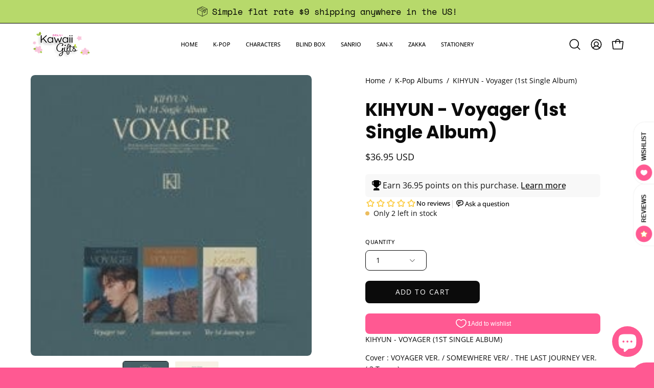

--- FILE ---
content_type: text/javascript
request_url: https://limits.minmaxify.com/kawaii-gifts-store.myshopify.com?v=138b&r=20251027135614
body_size: 10602
content:
!function(e){if(!e.minMaxify&&-1==location.href.indexOf("checkout.shopify")){var t=e.minMaxifyContext||{},i=e.minMaxify={shop:"kawaii-gifts-store.myshopify.com",cart:null,cartLoadTryCount:0,customer:t.customer,feedback:function(e){if(0!=n.search(/\/(account|password|checkouts|cache|pages|\d+\/)/)){var t=new XMLHttpRequest;t.open("POST","https://app.minmaxify.com/report"),t.send(location.protocol+"//"+i.shop+n+"\n"+e)}},guarded:function(e,t){return function(){try{var n=t&&t.apply(this,arguments),a=e.apply(this,arguments);return t?a||n:a}catch(e){console.error(e);var r=e.toString();-1==r.indexOf("Maximum call stack")&&i.feedback("ex\n"+(e.stack||"")+"\n"+r)}}}},n=e.location.pathname;i.guarded((function(){var t,a,r,o,s,u=e.jQuery,c=e.document,m={btnCheckout:"[name=checkout],[href='/checkout'],[type=submit][value=Checkout],[onclick='window.location\\=\\'\\/checkout\\''],form[action='/checkout'] [type=submit],.checkout_button,form[action='/cart'] [type=submit].button-cart-custom,.btn-checkout,.checkout-btn,.button-checkout,.rebuy-cart__checkout-button,.gokwik-checkout,.tdf_btn_ck",lblCheckout:"[name=checkout]",btnCartQtyAdjust:".cart-item-decrease,.cart-item-increase,.js--qty-adjuster,.js-qty__adjust,.minmaxify-quantity-button,.numberUpDown > *,.cart-item button.adjust,.cart-wrapper .quantity-selector__button,.cart .product-qty > .items,.cart__row [type=button],.cart-item-quantity button.adjust,.cart_items .js-change-quantity,.ajaxcart__qty-adjust,.cart-table-quantity button",divCheckout:".additional-checkout-buttons,.dynamic-checkout__content,.cart__additional_checkout,.additional_checkout_buttons,.paypal-button-context-iframe,.additional-checkout-button--apple-pay,.additional-checkout-button--google-pay",divDynaCheckout:"div.shopify-payment-button,.shopify-payment-button > div,#gokwik-buy-now",fldMin:"",fldQty:"input[name=quantity]",fldCartQty:"input[name^='updates['],.cart__qty-input,[data-cart-item-quantity]",btnCartDrawer:"a[href='/cart'],.js-drawer-open-right",btnUpdate:"[type=submit][name=update],.cart .btn-update"},l=0,d={name:""},p=2e4,h={NOT_VALID_MSG:"Order not valid",CART_UPDATE_MSG:"Cart needs to be updated",CART_AUTO_UPDATE:"Quantities have been changed, press OK to validate the cart.",CART_UPDATE_MSG2:'Cart contents have changed, you must click "Update cart" before proceeding.',VERIFYING_MSG:"Verifying",VERIFYING_EXPANDED:"Please wait while we verify your cart.",PREVENT_CART_UPD_MSG:"\n\n"},g="/";function f(){return(new Date).getTime()}Object.assign;function y(e,t){try{setTimeout(e,t||0)}catch(i){t||e()}}function x(e){return e?"string"==typeof e?c.querySelectorAll(e):e.nodeType?[e]:e:[]}function b(e,t){var i,n=x(e);if(n&&t)for(i=0;i<n.length;++i)t(n[i]);return n}function v(e,t){var i=e&&c.querySelector(e);if(i)return t?"string"==typeof t?i[t]:t(i):i}function _(e,t){if(u)return u(e).trigger(t);b(e,(function(e){e[t]()}))}function S(e,t,i){try{if(u)return u(e).on(t,i)}catch(e){}b(e,(function(e){e.addEventListener(t,i)}))}function k(e,t){try{var i=c.createElement("template");i.innerHTML=e;var n=i.content.childNodes;if(n){if(!t)return n[0];for(;n.length;)t.appendChild(n[0]);return 1}}catch(e){console.error(e)}}function w(e){var t=e.target;try{return(t.closest||t.matches).bind(t)}catch(e){}}function M(){}i.showMessage=function(e){if(P())return(i.closePopup||M)(),!0;var t=O.messages||O.getMessages();if(++l,e&&(i.prevented=f()),!i.showPopup||!i.showPopup(t[0],t.slice(1))){for(var n="",a=0;a<t.length;++a)n+=t[a]+"\n";alert(n),r&&_(m.btnUpdate,"click")}return e&&(e.stopImmediatePropagation&&e.stopImmediatePropagation(),e.stopPropagation&&e.stopPropagation(),e.preventDefault&&e.preventDefault()),!1};var A="top: 0; left: 0; width: 100%; height: 100%; position: fixed;",C=".minmaxify-p-bg {"+A+" z-index: 2147483641; overflow: hidden; background: #0B0B0BCC; opacity: 0.2;} .minmaxify-p-bg.minmaxify-a {transition: opacity 0.15s ease-out; opacity: 1; display: block;} .minmaxify-p-wrap {"+A+' display: table; z-index: 2147483642; outline: none !important; pointer-events: none;} .minmaxify-p-wrap > div {display: table-cell; vertical-align: middle;} .minmaxify-dlg {padding:0px; margin:auto; border: 0px;} .minmaxify-dlg::backdrop {background:#0B0B0BBB;} .minmaxify-p {opacity: .5; color: black; background-color: white; padding: 18px; max-width: 500px; margin: 18px auto; width: calc(100% - 36px); pointer-events: auto; border: solid white 1px; overflow: auto; max-height: 95vh;} dialog > .minmaxify-p {margin:auto; width:100%;} .minmaxify-p.minmaxify-a {opacity: 1; transition: all 0.25s ease-in; border-width: 0px;} .minmaxify-ok {display: inline-block; padding: 8px 20px; margin: 0; line-height: 1.42; text-decoration: none; text-align: center; vertical-align: middle; white-space: nowrap; border: 1px solid transparent; border-radius: 2px; font-family: "Montserrat","Helvetica Neue",sans-serif; font-weight: 400;font-size: 14px;text-transform: uppercase;transition:background-color 0.2s ease-out;background-color: #528ec1; color: white; min-width: unset;} .minmaxify-ok:after {content: "OK";} .minmaxify-close {font-style: normal; font-size: 28px; font-family: monospace; overflow: visible; background: transparent; border: 0; appearance: none; display: block; outline: none; padding: 0px; box-shadow: none; margin: -10px -5px 0 0; opacity: .65;} .minmaxify-p button {user-select: none; cursor: pointer; float:right; width: unset;} .minmaxify-close:hover, .minmaxify-close:focus {opacity: 1;} .minmaxify-p ul {padding-left: 2rem; margin-bottom: 2rem;}';function I(e){if(h.locales){var t=(h.locales[i.locale]||{})[e];if(void 0!==t)return t}return h[e]}var T,L={messages:[I("VERIFYING_EXPANDED")],equalTo:function(e){return this===e}},O=L;function B(e){return t?t.getItemLimits(i,e):{}}function E(){return t}function P(){return O.isOk&&!r&&E()||"force"==O.isOk||a}function G(){location.pathname!=n&&(n=location.pathname);try{if(E()&&!a){!function(){var e=i.cart&&i.cart.items;if(!e)return;b(m.fldCartQty,(function(t){for(var i=0;i<e.length;++i){var n=e[i],a=t.dataset;if(n.key==a.lineId||t.id&&-1!=t.id.search(new RegExp("updates(_large)?_"+n.id,"i"))||(a.cartLine||a.index)==i+1){var r=B(n);r.min>1&&!r.combine&&(t.min=r.min),r.max&&(t.max=r.max),r.multiple&&!r.combine&&(t.step=r.multiple);break}}}))}(),b(m.divDynaCheckout,(function(e){e.style.display="none"}));var t=function(t){var i,a;if(!i){if(!a)try{a=decodeURIComponent(n||location.href||"")}catch(e){a=""}if(!((a=a.split("/")).length>2&&"products"==a[a.length-2]))return;i=a[a.length-1]}var r=(e.ShopifyAnalytics||{}).meta||{},o={handle:i,sku:""},s=r.product,u=r.selectedVariantId;if(!s){var c=v("#ProductJson-product-template");if(c)try{s=c._product||JSON.parse(c.dataset.product||c.textContent)}catch(e){}}if(s){o.product_description=s.description,o.product_type=s.type,o.vendor=s.vendor,o.price=s.price,o.product_title=s.title,o.product_id=s.id;var m=s.variants||[],l=m.length;if(u||1==l)for(var d=0;d<l;++d){var p=m[d];if(1==l||p.id==u){o.variant_title=p.public_title,o.sku=p.sku,o.grams=p.weight,o.price=p.price||s.price,o.variant_id=p.id,o.name=p.name,o.product_title||(o.product_title=p.name);break}}}return o}();if(t){var r=v(m.fldQty);!function(t,i){function n(e,t){if(arguments.length<2)return i.getAttribute(e);null==t?i.removeAttribute(e):i.setAttribute(e,t)}var a=t.max||void 0,r=t.multiple,o=t.min;if((e.minmaxifyDisplayProductLimit||M)(t),i){var s=n("mm-max"),u=n("mm-step"),c=n("mm-min"),m=parseInt(i.max),l=parseInt(i.step),d=parseInt(i.min);stockMax=parseInt(n("mm-stock-max")),val=parseInt(i.value),(o!=c||o>d)&&((c?val==c||val==d:!val||val<o)&&(i.value=o),!t.combine&&o>1?n("min",o):c&&n("min",1),n("mm-min",o)),isNaN(stockMax)&&!s&&(stockMax=parseInt(n("data-max-quantity")||n("max")),n("mm-stock-max",stockMax)),!isNaN(stockMax)&&a&&a>stockMax&&(a=stockMax),(a!=s||isNaN(m)||m>a)&&(a?n("max",a):s&&n("max",null),n("mm-max",a)),(r!=u||r>1&&l!=r)&&(t.combine?u&&n("step",null):n("step",r),n("mm-step",r))}}(B(t),r)}}}catch(e){console.error(e)}return F(),q(),!0}function F(e,t,i){b(m.lblCheckout,(function(n){var a=null===e?n.minMaxifySavedLabel:e;n.minMaxifySavedLabel||(n.minMaxifySavedLabel=n.value||(n.innerText||n.textContent||"").trim()),void 0!==a&&(n.value=a,n.textContent&&!n.childElementCount&&(n.textContent=a));var r=n.classList;r&&t&&r.add(t),r&&i&&r.remove(i)}))}function N(e){"start"==e?(F(I("VERIFYING_MSG"),"btn--loading"),o||(o=f(),p&&y((function(){o&&f()-o>=p&&(D()&&i.feedback("sv"),O={isOk:"force"},N("stop"))}),p))):"stop"==e?(F(O.isOk?null:I("NOT_VALID_MSG"),0,"btn--loading"),o=0,(i.popupShown||M)()&&y(i.showMessage)):"changed"==e&&F(I("CART_UPDATE_MSG")),q()}function q(){b(m.divCheckout,(function(e){var t=e.style;P()?e.mm_hidden&&(t.display=e.mm_hidden,e.mm_hidden=!1):"none"!=t.display&&(e.mm_hidden=t.display||"block",t.display="none")})),(e.minmaxifyDisplayCartLimits||M)(!a&&O,r)}function U(e){var t=w(e);if(t){if(t(m.btnCheckout))return i.showMessage(e);t(m.btnCartQtyAdjust)&&i.onChange(e)}}function R(n){null==i.cart&&(i.cart=(e.Shopify||{}).cart||null);var a=i.cart&&i.cart.item_count&&(n||!l&&D());(G()||a||n)&&(E()&&i.cart?(O=t.validateCart(i),N("stop"),a&&(T&&!O.isOk&&!O.equalTo(T)&&c.body?i.showMessage():!l&&D()&&y(i.showMessage,100)),T=O):(O=L,N("start"),i.cart||W()))}function D(){let e=n.length-5;return e<4&&n.indexOf("/cart")==e}function Q(e,t,n,a){if(t&&"function"==typeof t.search&&4==e.readyState&&"blob"!=e.responseType){var o,s;try{if(200!=e.status)"POST"==n&&-1!=t.search(/\/cart(\/update|\/change|\/clear|\.js)/)&&(422==e.status?W():r&&(r=!1,R()));else{if("GET"==n&&-1!=t.search(/\/cart($|\.js|\.json|\?view=)/)&&-1==t.search(/\d\d\d/))return;var u=(o=e.response||e.responseText||"").indexOf&&o.indexOf("{")||0;-1!=t.search(/\/cart(\/update|\/change|\/clear|\.js)/)||"/cart"==t&&0==u?(-1!=t.indexOf("callback=")&&o.substring&&(o=o.substring(u,o.length-1)),s=i.handleCartUpdate(o,-1!=t.indexOf("cart.js")?"get":"update",a)):-1!=t.indexOf("/cart/add")?s=i.handleCartUpdate(o,"add",a):"GET"!=n||D()&&"/cart"!=t||(R(),s=1)}}catch(e){if(!o||0==e.toString().indexOf("SyntaxError"))return;console.error(e),i.feedback("ex\n"+(e.stack||"")+"\n"+e.toString()+"\n"+t)}s&&j()}}function j(){for(var e=500;e<=2e3;e+=500)y(G,e)}function W(){var e=new XMLHttpRequest,t=g+"cart.js?_="+f();e.open("GET",t),e.mmUrl=null,e.onreadystatechange=function(){Q(e,t)},e.send(),y((function(){null==i.cart&&i.cartLoadTryCount++<60&&W()}),5e3+500*i.cartLoadTryCount)}i.getLimitsFor=B,i.checkLimits=P,i.onChange=i.guarded((function(){N("changed"),r=!0,O=D()&&v(m.btnUpdate)?{messages:[I("CART_AUTO_UPDATE")]}:{messages:[I("CART_UPDATE_MSG2")]},q()})),e.getLimits=R,e.mmIsEnabled=P,i.handleCartUpdate=function(e,t,n){"string"==typeof e&&(e=JSON.parse(e));var a="get"==t&&JSON.stringify(e);if("get"!=t||s!=a){if("update"==t)i.cart=e;else if("add"!=t){if(n&&!e.item_count&&i.cart)return;i.cart=e}else{var o=e.items||[e];e=i.cart;for(var u=0;u<o.length;++u){var c=o[u];e&&e.items||(e=i.cart={total_price:0,total_weight:0,items:[],item_count:0}),e.total_price+=c.line_price,e.total_weight+=c.grams*c.quantity,e.item_count+=c.quantity;for(var m=0;m<e.items.length;++m){var l=e.items[m];if(l.id==c.id){e.total_price-=l.line_price,e.total_weight-=l.grams*l.quantity,e.item_count-=l.quantity,e.items[m]=c,c=0;break}}c&&e.items.unshift(c)}e.items=e.items.filter((function(e){return e.quantity>0})),a=JSON.stringify(e)}return s=a,r=!1,R(!0),1}if(!O.isOk)return G(),1};var H,V=e.XMLHttpRequest.prototype,K=V.open,X=V.send;function J(){u||(u=e.jQuery);var t=e.Shopify||{},n=t.shop||location.host;if(d=t.theme||d,a=!1,n==i.shop){var o;i.locale=t.locale,G(),function(e,t,n,a){b(e,(function(e){if(!e["mmBound_"+t]){e["mmBound_"+t]=!0;var r=e["on"+t];r&&a?e["on"+t]=i.guarded((function(e){!1!==n()?r.apply(this,arguments):e.preventDefault()})):S(e,t,i.guarded(n))}}))}(m.btnCartDrawer,"click",j),i.showPopup||k('<style type="text/css" minmaxify>'+C+"</style>",c.head)&&(i.showPopup=function(e,t){for(var n='<button title="Close (Esc)" type="button" class="minmaxify-close" aria-label="Close">&times;</button>'+e.replace(new RegExp("\n","g"),"<br/>")+"<ul>",a=0;a<t.length;++a){var r=t[a];r&&(n+="<li>"+r+"</li>")}n+='</ul><div><button class="minmaxify-ok"></button><div style="display:table;clear:both;"></div></div>';var s=v("div.minmaxify-p");if(s)s.innerHTML=n,o&&!o.open&&o.showModal();else{var u=c.body;(o=c.createElement("dialog")).showModal?(o.className="minmaxify-dlg",o.innerHTML="<div class='minmaxify-p minmaxify-a'>"+n+"</div>",u.appendChild(o),o.showModal(),S(o,"click",(function(e){var t=w(e);t&&!t(".minmaxify-p")&&i.closePopup()}))):(o=0,u.insertBefore(k("<div class='minmaxify-p-bg'></div>"),u.firstChild),u.insertBefore(k("<div class='minmaxify-p-wrap'><div><div role='dialog' aria-modal='true' aria-live='assertive' tabindex='1' class='minmaxify-p'>"+n+"</div></div></div>"),u.firstChild),y(b.bind(i,".minmaxify-p-bg, .minmaxify-p",(function(e){e.classList.add("minmaxify-a")}))))}return S(".minmaxify-ok","click",(function(){i.closePopup(1)})),S(".minmaxify-close, .minmaxify-p-bg","click",(function(){i.closePopup()})),1},i.closePopup=function(e){o?o.close():b(".minmaxify-p-wrap, .minmaxify-p-bg",(function(e){e.parentNode.removeChild(e)})),r&&e&&_(m.btnUpdate,"click")},i.popupShown=function(){return o?o.open:x("div.minmaxify-p").length},c.addEventListener("keyup",(function(e){27===e.keyCode&&i.closePopup()}))),z();var s=document.getElementsByTagName("script");for(let e=0;e<s.length;++e){var l=s[e];l.src&&-1!=l.src.indexOf("trekkie.storefront")&&!l.minMaxify&&(l.minMaxify=1,l.addEventListener("load",z))}}else a=!0}function z(){var t=e.trekkie||(e.ShopifyAnalytics||{}).lib||{},n=t.track;n&&!n.minMaxify&&(t.track=function(e){return"Viewed Product Variant"==e&&y(G),n.apply(this,arguments)},t.track.minMaxify=1,t.ready&&(t.ready=i.guarded(R,t.ready)));var a=e.subscribe;"function"!=typeof a||a.mm_quTracked||(a.mm_quTracked=1,a("quantity-update",i.guarded(G)))}i.initCartValidator=i.guarded((function(e){t||(t=e,a||R(!0))})),V.open=function(e,t,i,n,a){return this.mmMethod=e,this.mmUrl=t,K.apply(this,arguments)},V.send=function(e){var t=this;return t.addEventListener?t.addEventListener("readystatechange",(function(e){Q(t,t.mmUrl,t.mmMethod)})):t.onreadystatechange=i.guarded((function(){Q(t,t.mmUrl)}),t.onreadystatechange),X.apply(t,arguments)},(H=e.fetch)&&!H.minMaxify&&(e.fetch=function(e,t){var n,a=(t||e||{}).method||"GET";return n=H.apply(this,arguments),-1!=(e=((e||{}).url||e||"").toString()).search(/\/cart(\/|\.js)/)&&(n=n.then((function(t){try{var n=i.guarded((function(i){t.readyState=4,t.responseText=i,Q(t,e,a,!0)}));t.ok?t.clone().text().then(n):n()}catch(e){}return t}))),n},e.fetch.minMaxify=1),e.addEventListener("mousedown",i.guarded(U),!0);try{e.addEventListener("touchstart",i.guarded(U),{capture:!0,passive:!1})}catch(e){}e.addEventListener("click",i.guarded(U),!0),e.addEventListener("keydown",(function(e){var t=e.key,n=w(e);n&&n(m.fldCartQty)&&(t>=0&&t<=9||-1!=["Delete","Backspace"].indexOf(t))&&i.onChange(e)})),e.addEventListener("change",i.guarded((function(e){var t=w(e);t&&t(m.fldCartQty)&&i.onChange(e)}))),c.addEventListener("DOMContentLoaded",i.guarded((function(){J(),a||(D()&&y(R),(e.booster||e.BoosterApps)&&u&&u.fn.ajaxSuccess&&u(c).ajaxSuccess((function(e,t,i){i&&Q(t,i.url,i.type)})))}))),J()}))()}}(window),function(){function e(e,t,i,n){this.cart=t||{},this.opt=e,this.customer=i,this.messages=[],this.locale=n&&n.toLowerCase()}e.prototype={recalculate:function(e){this.isOk=!0,this.messages=!e&&[],this.isApplicable()&&(this._calcWeights(),this.addMsg("INTRO_MSG"),this._doSubtotal(),this._doItems(),this._doQtyTotals(),this._doWeight())},getMessages:function(){return this.messages||this.recalculate(),this.messages},isApplicable:function(){var e=this.cart._subtotal=Number(this.cart.total_price||0)/100,t=this.opt.overridesubtotal;if(!(t>0&&e>t)){for(var i=0,n=this.cart.items||[],a=0;a<n.length;a++)i+=Number(n[a].quantity);return this.cart._totalQuantity=i,1}},addMsg:function(e,t){if(!this.messages)return;const i=this.opt.messages;var n=i[e];if(i.locales&&this.locale){var a=(i.locales[this.locale]||{})[e];void 0!==a&&(n=a)}n&&(n=this._fmtMsg(unescape(n),t)),this.messages.push(n)},equalTo:function(e){if(this.isOk!==e.isOk)return!1;var t=this.getMessages(),i=e.messages||e.getMessages&&e.getMessages()||[];if(t.length!=i.length)return!1;for(var n=0;n<t.length;++n)if(t[n]!==i[n])return!1;return!0},_calcWeights:function(){this.weightUnit=this.opt.weightUnit||"g";var e=t[this.weightUnit]||1,i=this.cart.items;if(i)for(var n=0;n<i.length;n++){var a=i[n];a._weight=Math.round(Number(a.grams||0)*e*a.quantity*100)/100}this.cart._totalWeight=Math.round(Number(this.cart.total_weight||0)*e*100)/100},_doSubtotal:function(){var e=this.cart._subtotal,t=this.opt.minorder,i=this.opt.maxorder;e<t&&(this.addMsg("MIN_SUBTOTAL_MSG"),this.isOk=!1),i>0&&e>i&&(this.addMsg("MAX_SUBTOTAL_MSG"),this.isOk=!1)},_doWeight:function(){var e=this.cart._totalWeight,t=this.opt.weightmin,i=this.opt.weightmax;e<t&&(this.addMsg("MIN_WEIGHT_MSG"),this.isOk=!1),i>0&&e>i&&(this.addMsg("MAX_WEIGHT_MSG"),this.isOk=!1)},checkGenericLimit:function(e,t,i){if(!(e.quantity<t.min&&(this.addGenericError("MIN",e,t,i),i)||t.max&&e.quantity>t.max&&(this.addGenericError("MAX",e,t,i),i)||t.multiple>1&&e.quantity%t.multiple>0&&(this.addGenericError("MULT",e,t,i),i))){var n=e.line_price/100;void 0!==t.minAmt&&n<t.minAmt&&(this.addGenericError("MIN_SUBTOTAL",e,t,i),i)||t.maxAmt&&n>t.maxAmt&&this.addGenericError("MAX_SUBTOTAL",e,t,i)}},addGenericError:function(e,t,i,n){var a={item:t};n?(e="PROD_"+e+"_MSG",a.itemLimit=i,a.refItem=n):(e="GROUP_"+e+"_MSG",a.groupLimit=i),this.addMsg(e,a),this.isOk=!1},_buildLimitMaps:function(){var e=this.opt,t=e.items||[];e.byVId={},e.bySKU={},e.byId={},e.byHandle={};for(var i=0;i<t.length;++i){var n=t[i];n.sku?e.bySKU[n.sku]=n:n.vId?e.byVId[n.vId]=n:(n.h&&(e.byHandle[n.h]=n),n.id&&(e.byId[n.id]=n))}},_doItems:function(){var e,t=this.cart.items||[],i={},n={},a=this.opt;a.byHandle||this._buildLimitMaps(),(a.itemmin||a.itemmax||a.itemmult)&&(e={min:a.itemmin,max:a.itemmax,multiple:a.itemmult});for(var r=0;r<t.length;r++){var o=t[r],s=this.getCartItemKey(o),u=i[s],c=n[o.handle];u?(u.quantity+=o.quantity,u.line_price+=o.line_price,u._weight+=o._weight):u=i[s]={ref:o,quantity:o.quantity,line_price:o.line_price,grams:o.grams,_weight:o._weight,limit:this._getIndividualItemLimit(o)},c?(c.quantity+=o.quantity,c.line_price+=o.line_price,c._weight+=o._weight):c=n[o.handle]={ref:o,quantity:o.quantity,line_price:o.line_price,grams:o.grams,_weight:o._weight},c.limit&&c.limit.combine||(c.limit=u.limit)}for(var m in i){if(o=i[m])((l=o.limit||o.limitRule)?!l.combine:e)&&this.checkGenericLimit(o,l||e,o.ref)}for(var m in n){var l;if(o=n[m])(l=o.limit||o.limitRule)&&l.combine&&this.checkGenericLimit(o,l,o.ref)}},getCartItemKey:function(e){var t=e.handle;return this.opt.forceVariantIdAsSKU?t+=e.variant_id:t+=e.sku||e.variant_id,t},getCartItemIds:function(e){var t={variant_id:e.variant_id,handle:e.handle||"",product_id:e.product_id,sku:e.sku},i=t.handle.indexOf(" ");return i>0&&(t.sku=t.handle.substring(i+1),t.handle=t.handle.substring(0,i)),t},_getIndividualItemLimit:function(e){var t=this.opt,i=this.getCartItemIds(e);return t.byVId[i.variant_id]||t.bySKU[i.sku]||t.byId[i.product_id]||t.byHandle[i.handle]},getItemLimit:function(e){var t=this.opt;if(!t)return{};void 0===t.byHandle&&this._buildLimitMaps();var i=this._getIndividualItemLimit(e);return i||(i={min:t.itemmin,max:t.itemmax,multiple:t.itemmult}),i},calcItemLimit:function(e){var t=this.getItemLimit(e);(t={max:t.max||0,multiple:t.multiple||1,min:t.min,combine:t.combine}).min||(t.min=t.multiple);var i=this.opt.maxtotalitems||0;return(!t.max||i&&i<t.max)&&(t.max=i),t},_doQtyTotals:function(){var e=this.opt.maxtotalitems,t=this.opt.mintotalitems,i=this.opt.multtotalitems,n=this.cart._totalQuantity;0!=e&&n>e&&(this.addMsg("TOTAL_ITEMS_MAX_MSG"),this.isOk=!1),n<t&&(this.addMsg("TOTAL_ITEMS_MIN_MSG"),this.isOk=!1),i>1&&n%i>0&&(this.addMsg("TOTAL_ITEMS_MULT_MSG"),this.isOk=!1)},_fmtMsg:function(e,t){var i,n,a,r=this;return e.replace(/\{\{\s*(.*?)\s*\}\}/g,(function(e,o){try{i||(i=r._getContextMsgVariables(t)||{});var s=i[o];return void 0!==s?s:n||(n=i,r._setGeneralMsgVariables(n),void 0===(s=n[o]))?(a||(a=r._makeEvalFunc(i)),a(o)):s}catch(e){return'"'+e.message+'"'}}))},formatMoney:function(e){var t=this.opt.moneyFormat;if(void 0!==t){try{e=e.toLocaleString()}catch(e){}t&&(e=t.replace(/{{\s*amount[a-z_]*\s*}}/,e))}return e},_getContextMsgVariables(e){if(e){var t,i;if(e.itemLimit){var n=e.item,a=e.refItem||n,r=e.itemLimit;t={item:a,ProductQuantity:n.quantity,ProductName:r.combine&&unescape(a.product_title||r.name)||a.title,GroupTitle:r.title,ProductMinQuantity:r.min,ProductMaxQuantity:r.max,ProductQuantityMultiple:r.multiple},i=[["ProductAmount",Number(n.line_price)/100],["ProductMinAmount",r.minAmt],["ProductMaxAmount",r.maxAmt]]}if(e.groupLimit){n=e.item,a=e.refItem||n,r=e.groupLimit;t={item:a,GroupQuantity:n.quantity,GroupTitle:r.title,GroupMinQuantity:r.min,GroupMaxQuantity:r.max,GroupQuantityMultiple:r.multiple},i=[["GroupAmount",Number(n.line_price)/100],["GroupMinAmount",r.minAmt],["GroupMaxAmount",r.maxAmt]]}if(t){for(var o=0;o<i.length;o++){const e=i[o];isNaN(e[1])||Object.defineProperty(t,e[0],{get:this.formatMoney.bind(this,e[1])})}return t}}},_setGeneralMsgVariables:function(e){var t=this.cart,i=this.opt;e.CartWeight=t._totalWeight,e.CartMinWeight=i.weightmin,e.CartMaxWeight=i.weightmax,e.WeightUnit=this.weightUnit,e.CartQuantity=t._totalQuantity,e.CartMinQuantity=i.mintotalitems,e.CartMaxQuantity=i.maxtotalitems,e.CartQuantityMultiple=i.multtotalitems;for(var n=[["CartAmount",t._subtotal],["CartMinAmount",i.minorder],["CartMaxAmount",i.maxorder]],a=0;a<n.length;a++){const t=n[a];isNaN(t[1])||Object.defineProperty(e,t[0],{get:this.formatMoney.bind(this,t[1])})}},_makeEvalFunc:function(e){return new Function("_expr","with(this) return eval(_expr)").bind(e)}};var t={g:1,kg:.001,lb:.00220462,oz:.03527396},i={messages:{INTRO_MSG:"Cannot place order, conditions not met: \n\n",PROD_MIN_MSG:"{{ProductName}}: Must have at least {{ProductMinQuantity}} of this item.",PROD_MAX_MSG:"{{ProductName}}: Must have at most {{ProductMaxQuantity}} of this item.",PROD_MULT_MSG:"{{ProductName}}: Quantity must be a multiple of {{ProductQuantityMultiple}}."},items:[{id:9049131253974,h:"monchichi-hippers-3-figure-surprise-box",name:'Monchichi Hippers 3" Figure Surprise Box',max:3},{id:9124208935126,h:"mugyuuus-weighted-cuddle-low-impact-exercise-plushies",name:"Mugyuuus Weighted Cuddle & Low Impact Exercise Plushies",max:3},{id:9124229742806,h:"my-bestie-case-for-sonny-angel",name:"My Bestie Case For Sonny Angel",max:3},{id:8880452698326,h:"official-sonny-angel-20th-anniversary-complete-guidebook-with-limited-edition-mini-figures",name:"Official Sonny Angel 20th Anniversary Complete Guidebook with Limited Edition Mini Figures",max:3},{vId:46200091050198,id:8746021224662,h:"official-sonny-angel-costumes-with-wings-series-2-new-rabbit-cow-frog-calico-cat",name:"Official Sonny Angel Costumes with Wings Series 2: NEW Rabbit, Cow, Frog, Calico Cat - Calico Cat",max:3},{vId:46200086954198,id:8746021224662,h:"official-sonny-angel-costumes-with-wings-series-2-new-rabbit-cow-frog-calico-cat",name:"Official Sonny Angel Costumes with Wings Series 2: NEW Rabbit, Cow, Frog, Calico Cat - Cow",max:3},{vId:46200086986966,id:8746021224662,h:"official-sonny-angel-costumes-with-wings-series-2-new-rabbit-cow-frog-calico-cat",name:"Official Sonny Angel Costumes with Wings Series 2: NEW Rabbit, Cow, Frog, Calico Cat - Frog",max:3},{vId:46200086921430,id:8746021224662,h:"official-sonny-angel-costumes-with-wings-series-2-new-rabbit-cow-frog-calico-cat",name:"Official Sonny Angel Costumes with Wings Series 2: NEW Rabbit, Cow, Frog, Calico Cat - Rabbit",max:3},{vId:45965076922582,id:8667120238806,h:"official-sonny-angel-costumes-with-wings-rabbit-mouse-fawn",name:"Official Sonny Angel Costumes with Wings: Rabbit, Mouse, Fawn - Fawn",max:3},{vId:45965055164630,id:8667120238806,h:"official-sonny-angel-costumes-with-wings-rabbit-mouse-fawn",name:"Official Sonny Angel Costumes with Wings: Rabbit, Mouse, Fawn - Mouse",max:3},{vId:45965055131862,id:8667120238806,h:"official-sonny-angel-costumes-with-wings-rabbit-mouse-fawn",name:"Official Sonny Angel Costumes with Wings: Rabbit, Mouse, Fawn - Rabbit",max:3},{id:8880441950422,h:"official-sonny-angel-kiss-kiss-tote-bag",name:'Official Sonny Angel Kiss Kiss 12" Tote Bag',max:3},{id:8784031285462,h:"official-sonny-angel-my-crew-bag",name:"Official Sonny Angel My Crew Bag",max:3},{id:8913205592278,h:"official-sonny-angel-sakura-hanami-cherry-blossom-pouch",name:"Official Sonny Angel Sakura Hanami Cherry Blossom Pouch",max:3},{id:7928469684438,h:"sonny-angel-2022-christmas-ornament-3-figure-surprise-box",name:'Sonny Angel 2022 Christmas Ornament 3" Figure Surprise Box',max:3},{id:8913175576790,h:"sonny-angel-2025-sakura-hanami-cherry-blossom-series-3-figure-surprise-box",name:'Sonny Angel 2025 Sakura Hanami Cherry Blossom Series 3" Figure Surprise Box',max:3},{id:6569661825205,h:"sonny-angel-animal-s1-3-figure-surprise-box",name:'Sonny Angel Animal S1 3" Figure Surprise Box',max:3},{id:7952152789206,h:"sonny-angel-animal-s2-3-figure-surprise-box",name:'Sonny Angel Animal S2 3" Figure Surprise Box',max:3},{id:7629437305046,h:"sonny-angel-animal-s3-3-figure-surprise-box",name:'Sonny Angel Animal S3 3" Figure Surprise Box',max:3},{id:7766107816150,h:"sonny-angel-animal-s4-3-figure-surprise-box",name:'Sonny Angel Animal S4 3" Figure Surprise Box',max:3},{id:6657324679349,h:"sonny-angel-birthday-bear-3-figure-surprise-box",name:'Sonny Angel Birthday Bear 3" Figure Surprise Box',max:3},{id:8894176493782,h:"sonny-angel-candy-store-keychain-3-figure-surprise-box",name:'Sonny Angel Candy Store Keychain 3" Figure Surprise Box',max:3},{vId:46602988912854,id:8894176493782,h:"sonny-angel-candy-store-keychain-3-figure-surprise-box",name:'Sonny Angel Candy Store Keychain 3" Figure Surprise Box - Default Title',max:3},{id:8132472471766,h:"sonny-angel-cat-life-3-surprise-mini-figure",name:'Sonny Angel Cat Life 3" Surprise Mini Figure',max:3},{id:8165663637718,h:"sonny-angel-chinoiseries-3-figure-surprise-box",name:'Sonny Angel Chinoiseries 3" Figure Surprise Box',max:3},{id:8798923686102,h:"sonny-angel-christmas-dinner-2024-surprise-box",name:"Sonny Angel Christmas Dinner 2024 Surprise Box",max:3},{id:8237196935382,h:"sonny-angel-christmas-ornament-2023-surprise-box",name:"Sonny Angel Christmas Ornament 2023 Surprise Box",max:3},{id:8294270566614,h:"sonny-angel-cuddly-bear-plushes",name:"Sonny Angel Cuddly Bear Plushes",max:3},{id:8294266568918,h:"sonny-angel-cuddly-rabbit-plushes",name:"Sonny Angel Cuddly Rabbit Plushes",max:3},{id:8672423117014,h:"sonny-angel-dinosaur-3-figure-surprise-box",name:'Sonny Angel Dinosaur 3" Figure Surprise Box',max:3},{id:8746018144470,h:"sonny-angel-dog-time-3-figure-surprise-box",name:'Sonny Angel Dog Time 3" Figure Surprise Box',max:3},{id:8008883896534,h:"sonny-angel-flower-3-figure-surprise-box",name:'Sonny Angel Flower 3" Figure Surprise Box',max:3},{id:8016593060054,h:"sonny-angel-flower-gift-3-figure-surprise-box",name:'Sonny Angel Flower Gift 3" Figure Surprise Box',max:3},{id:6569661857973,h:"sonny-angel-fruit-3-figure-surprise-box",name:'Sonny Angel Fruit 3" Figure Surprise Box',max:3},{id:8294232228054,h:"sonny-angel-gift-of-love-surprise-box",name:"Sonny Angel Gift of Love Surprise Box",max:3},{id:7629516177622,h:"sonny-angel-happy-birthday-gift-3-surprise-mini-figures",name:'Sonny Angel Happy Birthday Gift 3" Surprise Mini Figures',max:3},{id:7948188483798,h:"sonny-angel-hello-jeju-3-figure-surprise-box",name:'Sonny Angel Hello! Jeju 3" Figure Surprise Box',max:3},{id:7948185862358,h:"sonny-angel-hippers-2-harvest-series-3-figure-surprise-box",name:'Sonny Angel Hippers 2 Harvest Series 3" Figure Surprise Box',max:3},{id:8812554780886,h:"sonny-angel-hippers-3-dreaming-series-3-figure-surprise-box",name:'Sonny Angel Hippers 3 Dreaming Series 3" Figure Surprise Box',max:3},{id:7741347856598,h:"sonny-angel-hippers-surprise-mini-figure",name:'Sonny Angel HIPPERS 3" Surprise Mini Figure',max:3},{id:8558546583766,h:"sonny-angel-hippers-looking-back-series-3-figure-surprise-box",name:'Sonny Angel Hippers Looking Back Series 3" Figure Surprise Box',max:3},{id:8371819577558,h:"sonny-angel-home-sweet-home-surprise-box",name:'Sonny Angel Home Sweet Home 3" Figure Surprise Box',max:3},{id:8996511416534,h:"sonny-angel-i-love-rainy-day-series-3-figure-surprise-box",name:'Sonny Angel I Love Rainy Day Series 3" Figure Surprise Box',max:3},{id:8146412896470,h:"sonny-angel-japanese-good-luck-2023-3-surprise-mini-figure",name:'Sonny Angel Japanese Good Luck 2023 3" Surprise Mini Figure',max:3},{id:8850244174038,h:"sonny-angel-kiss-kiss-keychain-3-figure-surprise-box",name:'Sonny Angel Kiss Kiss Keychain 3" Figure Surprise Box',max:3},{id:6569661989045,h:"sonny-angel-marine-3-figure-surprise-box",name:'Sonny Angel Marine 3" Figure Surprise Box',max:3},{id:9089245806806,h:"sonny-angel-pumpkin-patch-series-3-figure-surprise-box",name:'Sonny Angel Pumpkin Patch Series 3" Figure Surprise Box',max:3},{id:9049136464086,h:"sonny-angelsnack-series-3-figure-surprise-box",name:'Sonny Angel Snack Series 3" Figure Surprise Box',max:3},{id:8812560679126,h:"sonny-angel-sticker-pack-vol-2",name:"Sonny Angel Sticker Pack Vol 2",max:3},{id:6569662087349,h:"sonny-angel-sweets-3-figure-surprise-box",name:'Sonny Angel Sweets 3" Figure Surprise Box',max:3},{id:6569662120117,h:"sonny-angel-vegetable-3-figure-surprise-box",name:'Sonny Angel Vegetable 3" Figure Surprise Box',max:3},{id:8191448154326,h:"sonny-angel-winter-wonderland-series-2023",name:"Sonny Angel Winter Wonderland Series 2023",max:3}],groups:[],rules:[],forceVariantIdAsSKU:1,moneyFormat:"${{amount}}",weightUnit:"lb",customerTagOp:"contains"},n={apiVer:[1,1],validateCart:function(e){var t=this.instantiate(e);return t.recalculate(),t},getItemLimits:function(e,t){var i=this.instantiate(e);return i.isApplicable()?i.calcItemLimit(t):{min:1}},instantiate:function(t){return new e(i,t.cart,t.customer,t.locale)}};minMaxify.initCartValidator(n)}();

--- FILE ---
content_type: text/javascript; charset=utf-8
request_url: https://shopkawaiigifts.com/products/kihyun-voyager-1st-single-album.js?currency=USD&country=US
body_size: 943
content:
{"id":7655503331542,"title":"KIHYUN - Voyager (1st Single Album)","handle":"kihyun-voyager-1st-single-album","description":"\u003cp\u003e\u003cmeta charset=\"utf-8\"\u003e\u003cspan\u003eKIHYUN - VOYAGER (1ST SINGLE ALBUM)\u003c\/span\u003e\u003c\/p\u003e\n\u003cp\u003e\u003cspan\u003e\u003cmeta charset=\"utf-8\"\u003eCover : VOYAGER VER. \/ SOMEWHERE VER\/ . THE LAST JOURNEY VER. ( 3 Types )\u003c\/span\u003e\u003c\/p\u003e\n\u003cp\u003e\u003cspan\u003eOnline order receives one of the 3 covers.\u003c\/span\u003e\u003c\/p\u003e","published_at":"2022-04-21T17:55:06-04:00","created_at":"2022-04-21T17:55:06-04:00","vendor":"Korea Pop Store","type":"Album","tags":["Album","K-Pop","K-pop Soloist","Kihyun","kpop","Monsta X"],"price":3695,"price_min":3695,"price_max":3695,"available":true,"price_varies":false,"compare_at_price":null,"compare_at_price_min":0,"compare_at_price_max":0,"compare_at_price_varies":false,"variants":[{"id":42848568836310,"title":"Default Title","option1":"Default Title","option2":null,"option3":null,"sku":"Kihyun-V1SA","requires_shipping":true,"taxable":true,"featured_image":null,"available":true,"name":"KIHYUN - Voyager (1st Single Album)","public_title":null,"options":["Default Title"],"price":3695,"weight":1000,"compare_at_price":null,"inventory_management":"shopify","barcode":"8804775250996","requires_selling_plan":false,"selling_plan_allocations":[]}],"images":["\/\/cdn.shopify.com\/s\/files\/1\/0528\/2060\/7157\/products\/korea-pop-store-album-kihyun-voyager-1st-single-album-37369251987670.jpg?v=1662573784","\/\/cdn.shopify.com\/s\/files\/1\/0528\/2060\/7157\/products\/korea-pop-store-album-kihyun-voyager-1st-single-album-37369253560534.jpg?v=1662573790"],"featured_image":"\/\/cdn.shopify.com\/s\/files\/1\/0528\/2060\/7157\/products\/korea-pop-store-album-kihyun-voyager-1st-single-album-37369251987670.jpg?v=1662573784","options":[{"name":"Title","position":1,"values":["Default Title"]}],"url":"\/products\/kihyun-voyager-1st-single-album","media":[{"alt":"Korea Pop Store KIHYUN - VOYAGER (1ST SINGLE ALBUM) Kawaii Gifts 8804775250996","id":30954089513174,"position":1,"preview_image":{"aspect_ratio":1.0,"height":220,"width":220,"src":"https:\/\/cdn.shopify.com\/s\/files\/1\/0528\/2060\/7157\/products\/korea-pop-store-album-kihyun-voyager-1st-single-album-37369251987670.jpg?v=1662573784"},"aspect_ratio":1.0,"height":220,"media_type":"image","src":"https:\/\/cdn.shopify.com\/s\/files\/1\/0528\/2060\/7157\/products\/korea-pop-store-album-kihyun-voyager-1st-single-album-37369251987670.jpg?v=1662573784","width":220},{"alt":"Korea Pop Store KIHYUN - VOYAGER (1ST SINGLE ALBUM) Kawaii Gifts 8804775250996","id":30954089677014,"position":2,"preview_image":{"aspect_ratio":0.141,"height":6623,"width":937,"src":"https:\/\/cdn.shopify.com\/s\/files\/1\/0528\/2060\/7157\/products\/korea-pop-store-album-kihyun-voyager-1st-single-album-37369253560534.jpg?v=1662573790"},"aspect_ratio":0.141,"height":6623,"media_type":"image","src":"https:\/\/cdn.shopify.com\/s\/files\/1\/0528\/2060\/7157\/products\/korea-pop-store-album-kihyun-voyager-1st-single-album-37369253560534.jpg?v=1662573790","width":937}],"requires_selling_plan":false,"selling_plan_groups":[]}